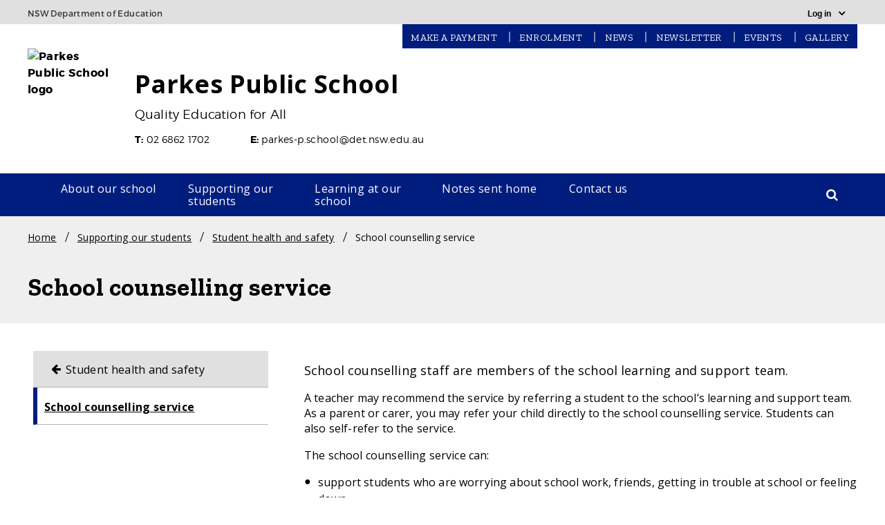

--- FILE ---
content_type: image/svg+xml
request_url: https://parkes-p.schools.nsw.gov.au/content/dam/doe/sws/global/common/theme1/icons/quicklinks/nav_mobile-newsletter2.svg
body_size: 364
content:
<?xml version="1.0" encoding="utf-8"?>
<!-- Generator: Adobe Illustrator 21.0.0, SVG Export Plug-In . SVG Version: 6.00 Build 0)  -->
<svg version="1.1" id="Layer_1" xmlns="http://www.w3.org/2000/svg" xmlns:xlink="http://www.w3.org/1999/xlink" x="0px" y="0px"
	 viewBox="0 0 23 16" style="enable-background:new 0 0 23 16;" xml:space="preserve">
<style type="text/css">
	.st0{enable-background:new    ;}
	.st1{fill:#FFFFFF;}
</style>
<g id="mobile-home-and-menu">
	<g class="st0">
		<path class="st1" d="M22.8,13.9c0,1.2-1,2.1-2.1,2.1H2.1C1,16,0,15,0,13.9V1.7h2.9V0.3h20V13.9z M2.9,3.2H1.4v10.7
			c0,0.4,0.3,0.7,0.7,0.7s0.7-0.3,0.7-0.7V3.2z M21.4,1.7H4.3v12.1c0,0.2,0,0.5-0.1,0.7h16.5c0.4,0,0.7-0.3,0.7-0.7V1.7z M12.8,10.3
			H5.7V3.2h7.1V10.3z M12.8,13.1H5.7v-1.4h7.1V13.1z M7.1,4.6v4.3h4.3V4.6H7.1z M20,4.6h-5.7V3.2H20V4.6z M20,7.4h-5.7V6H20V7.4z
			 M20,10.3h-5.7V8.9H20V10.3z M20,13.1h-5.7v-1.4H20V13.1z"/>
	</g>
</g>
</svg>


--- FILE ---
content_type: image/svg+xml
request_url: https://parkes-p.schools.nsw.gov.au/content/dam/doe/sws/global/common/theme1/icons/quicklinks/nav_mobile-payment.svg
body_size: 648
content:
<?xml version="1.0" encoding="utf-8"?>
<!-- Generator: Adobe Illustrator 21.0.0, SVG Export Plug-In . SVG Version: 6.00 Build 0)  -->
<svg version="1.1" id="Layer_1" xmlns="http://www.w3.org/2000/svg" xmlns:xlink="http://www.w3.org/1999/xlink" x="0px" y="0px"
	 viewBox="0 0 24 24" style="enable-background:new 0 0 24 24;" xml:space="preserve">
<style type="text/css">
	.st0{fill:#FFFFFF;}
</style>
<path class="st0" d="M17.2,15.1L17.2,15.1c0,1.1-0.4,2.1-1.1,2.9c-0.7,0.8-1.7,1.3-2.9,1.5v2c0,0.1,0,0.2-0.1,0.3
	c-0.1,0.1-0.2,0.1-0.3,0.1h-1.5c-0.1,0-0.2,0-0.3-0.1C11,21.7,11,21.6,11,21.5v-2c-0.5-0.1-1-0.2-1.4-0.3c-0.5-0.2-0.8-0.3-1.1-0.5
	c-0.3-0.2-0.6-0.3-0.8-0.5c-0.3-0.2-0.4-0.3-0.5-0.4c-0.1-0.1-0.2-0.2-0.2-0.2c-0.1-0.2-0.1-0.3,0-0.5L8,15.6
	c0.1-0.1,0.1-0.1,0.3-0.1c0.1,0,0.2,0,0.3,0.1l0,0c0.8,0.7,1.7,1.2,2.7,1.4c0.3,0.1,0.6,0.1,0.8,0.1c0.6,0,1.1-0.2,1.6-0.5
	c0.5-0.3,0.7-0.8,0.7-1.4c0-0.2-0.1-0.4-0.2-0.6c-0.1-0.2-0.2-0.3-0.4-0.5c-0.1-0.1-0.4-0.3-0.7-0.4c-0.3-0.2-0.5-0.3-0.7-0.4
	c-0.2-0.1-0.5-0.2-0.9-0.4c-0.3-0.1-0.5-0.2-0.7-0.3c-0.2-0.1-0.4-0.2-0.7-0.3c-0.3-0.1-0.5-0.2-0.7-0.3c-0.2-0.1-0.4-0.2-0.6-0.4
	c-0.2-0.2-0.4-0.3-0.6-0.5c-0.2-0.2-0.3-0.3-0.5-0.5c-0.2-0.2-0.3-0.4-0.4-0.6C7.3,9.8,7.2,9.6,7.1,9.3C7.1,9,7,8.7,7,8.4
	c0-1,0.4-1.9,1.1-2.7C8.9,4.9,9.8,4.4,11,4.2v-2C11,2.1,11,2,11.1,2c0.1-0.1,0.2-0.1,0.3-0.1h1.5c0.1,0,0.2,0,0.3,0.1
	c0.1,0.1,0.1,0.2,0.1,0.3v2c0.4,0,0.8,0.1,1.2,0.3c0.4,0.1,0.7,0.3,1,0.4c0.2,0.1,0.5,0.3,0.7,0.4c0.2,0.2,0.4,0.3,0.4,0.3
	c0.1,0.1,0.1,0.1,0.2,0.2c0.1,0.1,0.1,0.3,0.1,0.4l-0.9,1.6c-0.1,0.1-0.1,0.2-0.3,0.2c-0.1,0-0.2,0-0.3-0.1c0,0-0.1-0.1-0.2-0.1
	c-0.1-0.1-0.2-0.2-0.4-0.3c-0.2-0.1-0.4-0.2-0.7-0.4c-0.2-0.1-0.5-0.2-0.8-0.3c-0.3-0.1-0.6-0.1-1-0.1c-0.7,0-1.3,0.2-1.7,0.5
	c-0.4,0.3-0.7,0.7-0.7,1.2c0,0.2,0,0.4,0.1,0.5c0.1,0.2,0.2,0.3,0.3,0.5c0.2,0.1,0.3,0.3,0.4,0.4c0.1,0.1,0.3,0.2,0.6,0.3
	c0.3,0.1,0.5,0.2,0.7,0.3c0.2,0.1,0.4,0.2,0.8,0.3c0.4,0.1,0.7,0.3,0.9,0.4c0.2,0.1,0.5,0.2,0.8,0.4c0.4,0.2,0.6,0.3,0.8,0.5
	c0.2,0.1,0.4,0.3,0.7,0.6c0.3,0.2,0.5,0.5,0.6,0.7c0.1,0.2,0.3,0.5,0.4,0.9C17.2,14.4,17.2,14.7,17.2,15.1z"/>
</svg>


--- FILE ---
content_type: image/svg+xml
request_url: https://parkes-p.schools.nsw.gov.au/content/dam/doe/sws/global/common/theme1/icons/quicklinks/nav_mobile-gallery.svg
body_size: 345
content:
<?xml version="1.0" encoding="utf-8"?>
<!-- Generator: Adobe Illustrator 21.0.0, SVG Export Plug-In . SVG Version: 6.00 Build 0)  -->
<svg version="1.1" id="Layer_1" xmlns="http://www.w3.org/2000/svg" xmlns:xlink="http://www.w3.org/1999/xlink" x="0px" y="0px"
	 viewBox="0 0 24 24" style="enable-background:new 0 0 24 24;" xml:space="preserve">
<style type="text/css">
	.st0{fill:#FFFFFF;}
</style>
<path class="st0" d="M19.1,8.6h-2l-2.5-3l-4.3,3H6.8C6.1,8.6,5.5,8.9,5,9.4c-0.5,0.5-0.8,1.1-0.8,1.8v3.2L2,8.5
	c-0.1-0.5,0-0.9,0.4-1l13.6-5c0.5-0.1,0.8,0,1,0.5L19.1,8.6z M21.2,10.4c0.2,0,0.4,0.1,0.5,0.2c0.1,0.2,0.2,0.3,0.2,0.6v9.4
	c0,0.2-0.1,0.4-0.2,0.6c-0.1,0.2-0.3,0.2-0.5,0.2H6.8c-0.2,0-0.4-0.1-0.5-0.2C6.1,21.1,6,20.9,6,20.7v-9.4c0-0.2,0.1-0.4,0.2-0.6
	c0.1-0.2,0.3-0.2,0.5-0.2H21.2z M20.1,19.5v-3.2L18.7,13l-3.3,1.2l-2.6,2.6L10,13.5l-1.8,4.3v1.7H20.1z"/>
</svg>
